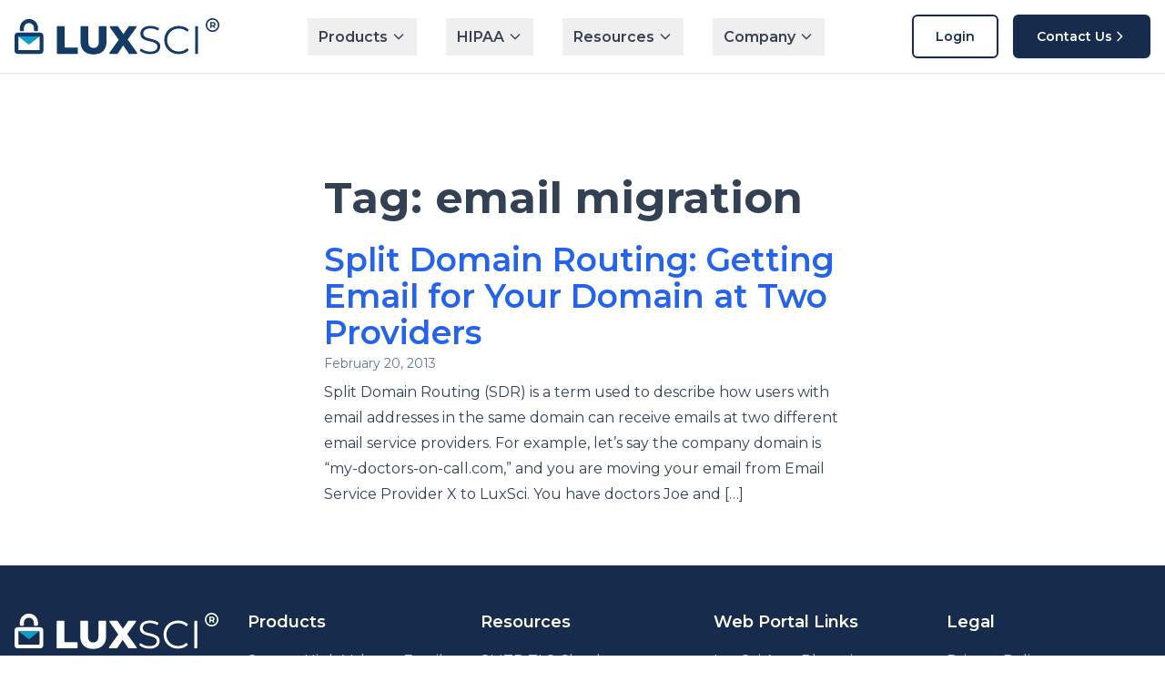

--- FILE ---
content_type: text/html; charset=UTF-8
request_url: https://luxsci.com/blog/tag/email-migration
body_size: 11483
content:
<!doctype html>
<html lang="en-US" prefix="og: https://ogp.me/ns#">
<head>
  <meta charset="UTF-8" />
  <meta name="viewport" content="width=device-width, initial-scale=1" />
  
  <!-- Minimal critical CSS to prevent FOUC - full styles in main.css -->
  <style>
    .nav-loading { visibility: hidden; }
    .nav-loading header { visibility: visible; display: block; background: #fff; position: sticky; top: 0; z-index: 50; }
    .nav-loading .nav-flex { display: flex; align-items: center; justify-content: space-between; height: 4rem; }
    @media (min-width: 1024px) { .nav-loading .nav-flex { height: 5rem; } }
  </style>
  
  
<!-- Search Engine Optimization by Rank Math PRO - https://rankmath.com/ -->
<title>email migration Archives - LuxSci</title>
<meta name="robots" content="follow, noindex"/>
<meta property="og:locale" content="en_US" />
<meta property="og:type" content="article" />
<meta property="og:title" content="email migration Archives - LuxSci" />
<meta property="og:url" content="https://luxsci.com/blog/tag/email-migration" />
<meta property="og:site_name" content="LuxSci" />
<meta property="article:publisher" content="https://www.facebook.com/LuxSciSecure" />
<meta name="twitter:card" content="summary_large_image" />
<meta name="twitter:title" content="email migration Archives - LuxSci" />
<meta name="twitter:site" content="@LuxSci" />
<meta name="twitter:label1" content="Posts" />
<meta name="twitter:data1" content="1" />
<script type="application/ld+json" class="rank-math-schema-pro">{"@context":"https://schema.org","@graph":[{"@type":"Corporation","@id":"https://luxsci.com/blog/#organization","name":"LuxSci","url":"https://luxsci.com/blog","sameAs":["https://www.facebook.com/LuxSciSecure","https://twitter.com/LuxSci"]},{"@type":"WebSite","@id":"https://luxsci.com/blog/#website","url":"https://luxsci.com/blog","name":"LuxSci","publisher":{"@id":"https://luxsci.com/blog/#organization"},"inLanguage":"en-US"},{"@type":"CollectionPage","@id":"https://luxsci.com/blog/tag/email-migration#webpage","url":"https://luxsci.com/blog/tag/email-migration","name":"email migration Archives - LuxSci","isPartOf":{"@id":"https://luxsci.com/blog/#website"},"inLanguage":"en-US"}]}</script>
<!-- /Rank Math WordPress SEO plugin -->


<link rel="alternate" type="application/rss+xml" title="LuxSci &raquo; email migration Tag Feed" href="https://luxsci.com/blog/tag/email-migration/feed" />
<style id='wp-img-auto-sizes-contain-inline-css' type='text/css'>
img:is([sizes=auto i],[sizes^="auto," i]){contain-intrinsic-size:3000px 1500px}
/*# sourceURL=wp-img-auto-sizes-contain-inline-css */
</style>
<style id='wp-emoji-styles-inline-css' type='text/css'>

	img.wp-smiley, img.emoji {
		display: inline !important;
		border: none !important;
		box-shadow: none !important;
		height: 1em !important;
		width: 1em !important;
		margin: 0 0.07em !important;
		vertical-align: -0.1em !important;
		background: none !important;
		padding: 0 !important;
	}
/*# sourceURL=wp-emoji-styles-inline-css */
</style>
<style id='wp-block-library-inline-css' type='text/css'>
:root{--wp-block-synced-color:#7a00df;--wp-block-synced-color--rgb:122,0,223;--wp-bound-block-color:var(--wp-block-synced-color);--wp-editor-canvas-background:#ddd;--wp-admin-theme-color:#007cba;--wp-admin-theme-color--rgb:0,124,186;--wp-admin-theme-color-darker-10:#006ba1;--wp-admin-theme-color-darker-10--rgb:0,107,160.5;--wp-admin-theme-color-darker-20:#005a87;--wp-admin-theme-color-darker-20--rgb:0,90,135;--wp-admin-border-width-focus:2px}@media (min-resolution:192dpi){:root{--wp-admin-border-width-focus:1.5px}}.wp-element-button{cursor:pointer}:root .has-very-light-gray-background-color{background-color:#eee}:root .has-very-dark-gray-background-color{background-color:#313131}:root .has-very-light-gray-color{color:#eee}:root .has-very-dark-gray-color{color:#313131}:root .has-vivid-green-cyan-to-vivid-cyan-blue-gradient-background{background:linear-gradient(135deg,#00d084,#0693e3)}:root .has-purple-crush-gradient-background{background:linear-gradient(135deg,#34e2e4,#4721fb 50%,#ab1dfe)}:root .has-hazy-dawn-gradient-background{background:linear-gradient(135deg,#faaca8,#dad0ec)}:root .has-subdued-olive-gradient-background{background:linear-gradient(135deg,#fafae1,#67a671)}:root .has-atomic-cream-gradient-background{background:linear-gradient(135deg,#fdd79a,#004a59)}:root .has-nightshade-gradient-background{background:linear-gradient(135deg,#330968,#31cdcf)}:root .has-midnight-gradient-background{background:linear-gradient(135deg,#020381,#2874fc)}:root{--wp--preset--font-size--normal:16px;--wp--preset--font-size--huge:42px}.has-regular-font-size{font-size:1em}.has-larger-font-size{font-size:2.625em}.has-normal-font-size{font-size:var(--wp--preset--font-size--normal)}.has-huge-font-size{font-size:var(--wp--preset--font-size--huge)}.has-text-align-center{text-align:center}.has-text-align-left{text-align:left}.has-text-align-right{text-align:right}.has-fit-text{white-space:nowrap!important}#end-resizable-editor-section{display:none}.aligncenter{clear:both}.items-justified-left{justify-content:flex-start}.items-justified-center{justify-content:center}.items-justified-right{justify-content:flex-end}.items-justified-space-between{justify-content:space-between}.screen-reader-text{border:0;clip-path:inset(50%);height:1px;margin:-1px;overflow:hidden;padding:0;position:absolute;width:1px;word-wrap:normal!important}.screen-reader-text:focus{background-color:#ddd;clip-path:none;color:#444;display:block;font-size:1em;height:auto;left:5px;line-height:normal;padding:15px 23px 14px;text-decoration:none;top:5px;width:auto;z-index:100000}html :where(.has-border-color){border-style:solid}html :where([style*=border-top-color]){border-top-style:solid}html :where([style*=border-right-color]){border-right-style:solid}html :where([style*=border-bottom-color]){border-bottom-style:solid}html :where([style*=border-left-color]){border-left-style:solid}html :where([style*=border-width]){border-style:solid}html :where([style*=border-top-width]){border-top-style:solid}html :where([style*=border-right-width]){border-right-style:solid}html :where([style*=border-bottom-width]){border-bottom-style:solid}html :where([style*=border-left-width]){border-left-style:solid}html :where(img[class*=wp-image-]){height:auto;max-width:100%}:where(figure){margin:0 0 1em}html :where(.is-position-sticky){--wp-admin--admin-bar--position-offset:var(--wp-admin--admin-bar--height,0px)}@media screen and (max-width:600px){html :where(.is-position-sticky){--wp-admin--admin-bar--position-offset:0px}}

/*# sourceURL=wp-block-library-inline-css */
</style><style id='global-styles-inline-css' type='text/css'>
:root{--wp--preset--aspect-ratio--square: 1;--wp--preset--aspect-ratio--4-3: 4/3;--wp--preset--aspect-ratio--3-4: 3/4;--wp--preset--aspect-ratio--3-2: 3/2;--wp--preset--aspect-ratio--2-3: 2/3;--wp--preset--aspect-ratio--16-9: 16/9;--wp--preset--aspect-ratio--9-16: 9/16;--wp--preset--color--black: #000000;--wp--preset--color--cyan-bluish-gray: #abb8c3;--wp--preset--color--white: #ffffff;--wp--preset--color--pale-pink: #f78da7;--wp--preset--color--vivid-red: #cf2e2e;--wp--preset--color--luminous-vivid-orange: #ff6900;--wp--preset--color--luminous-vivid-amber: #fcb900;--wp--preset--color--light-green-cyan: #7bdcb5;--wp--preset--color--vivid-green-cyan: #00d084;--wp--preset--color--pale-cyan-blue: #8ed1fc;--wp--preset--color--vivid-cyan-blue: #0693e3;--wp--preset--color--vivid-purple: #9b51e0;--wp--preset--gradient--vivid-cyan-blue-to-vivid-purple: linear-gradient(135deg,rgb(6,147,227) 0%,rgb(155,81,224) 100%);--wp--preset--gradient--light-green-cyan-to-vivid-green-cyan: linear-gradient(135deg,rgb(122,220,180) 0%,rgb(0,208,130) 100%);--wp--preset--gradient--luminous-vivid-amber-to-luminous-vivid-orange: linear-gradient(135deg,rgb(252,185,0) 0%,rgb(255,105,0) 100%);--wp--preset--gradient--luminous-vivid-orange-to-vivid-red: linear-gradient(135deg,rgb(255,105,0) 0%,rgb(207,46,46) 100%);--wp--preset--gradient--very-light-gray-to-cyan-bluish-gray: linear-gradient(135deg,rgb(238,238,238) 0%,rgb(169,184,195) 100%);--wp--preset--gradient--cool-to-warm-spectrum: linear-gradient(135deg,rgb(74,234,220) 0%,rgb(151,120,209) 20%,rgb(207,42,186) 40%,rgb(238,44,130) 60%,rgb(251,105,98) 80%,rgb(254,248,76) 100%);--wp--preset--gradient--blush-light-purple: linear-gradient(135deg,rgb(255,206,236) 0%,rgb(152,150,240) 100%);--wp--preset--gradient--blush-bordeaux: linear-gradient(135deg,rgb(254,205,165) 0%,rgb(254,45,45) 50%,rgb(107,0,62) 100%);--wp--preset--gradient--luminous-dusk: linear-gradient(135deg,rgb(255,203,112) 0%,rgb(199,81,192) 50%,rgb(65,88,208) 100%);--wp--preset--gradient--pale-ocean: linear-gradient(135deg,rgb(255,245,203) 0%,rgb(182,227,212) 50%,rgb(51,167,181) 100%);--wp--preset--gradient--electric-grass: linear-gradient(135deg,rgb(202,248,128) 0%,rgb(113,206,126) 100%);--wp--preset--gradient--midnight: linear-gradient(135deg,rgb(2,3,129) 0%,rgb(40,116,252) 100%);--wp--preset--font-size--small: 13px;--wp--preset--font-size--medium: 20px;--wp--preset--font-size--large: 36px;--wp--preset--font-size--x-large: 42px;--wp--preset--font-family--system: ui-sans-serif, system-ui;--wp--preset--spacing--20: 0.44rem;--wp--preset--spacing--30: 0.67rem;--wp--preset--spacing--40: 1rem;--wp--preset--spacing--50: 1.5rem;--wp--preset--spacing--60: 2.25rem;--wp--preset--spacing--70: 3.38rem;--wp--preset--spacing--80: 5.06rem;--wp--preset--shadow--natural: 6px 6px 9px rgba(0, 0, 0, 0.2);--wp--preset--shadow--deep: 12px 12px 50px rgba(0, 0, 0, 0.4);--wp--preset--shadow--sharp: 6px 6px 0px rgba(0, 0, 0, 0.2);--wp--preset--shadow--outlined: 6px 6px 0px -3px rgb(255, 255, 255), 6px 6px rgb(0, 0, 0);--wp--preset--shadow--crisp: 6px 6px 0px rgb(0, 0, 0);}:where(body) { margin: 0; }.wp-site-blocks > .alignleft { float: left; margin-right: 2em; }.wp-site-blocks > .alignright { float: right; margin-left: 2em; }.wp-site-blocks > .aligncenter { justify-content: center; margin-left: auto; margin-right: auto; }:where(.is-layout-flex){gap: 0.5em;}:where(.is-layout-grid){gap: 0.5em;}.is-layout-flow > .alignleft{float: left;margin-inline-start: 0;margin-inline-end: 2em;}.is-layout-flow > .alignright{float: right;margin-inline-start: 2em;margin-inline-end: 0;}.is-layout-flow > .aligncenter{margin-left: auto !important;margin-right: auto !important;}.is-layout-constrained > .alignleft{float: left;margin-inline-start: 0;margin-inline-end: 2em;}.is-layout-constrained > .alignright{float: right;margin-inline-start: 2em;margin-inline-end: 0;}.is-layout-constrained > .aligncenter{margin-left: auto !important;margin-right: auto !important;}.is-layout-constrained > :where(:not(.alignleft):not(.alignright):not(.alignfull)){margin-left: auto !important;margin-right: auto !important;}body .is-layout-flex{display: flex;}.is-layout-flex{flex-wrap: wrap;align-items: center;}.is-layout-flex > :is(*, div){margin: 0;}body .is-layout-grid{display: grid;}.is-layout-grid > :is(*, div){margin: 0;}body{font-family: var(--wp--preset--font-family--system);padding-top: 0px;padding-right: 0px;padding-bottom: 0px;padding-left: 0px;}a:where(:not(.wp-element-button)){text-decoration: underline;}:root :where(.wp-element-button, .wp-block-button__link){background-color: #32373c;border-width: 0;color: #fff;font-family: inherit;font-size: inherit;font-style: inherit;font-weight: inherit;letter-spacing: inherit;line-height: inherit;padding-top: calc(0.667em + 2px);padding-right: calc(1.333em + 2px);padding-bottom: calc(0.667em + 2px);padding-left: calc(1.333em + 2px);text-decoration: none;text-transform: inherit;}.has-black-color{color: var(--wp--preset--color--black) !important;}.has-cyan-bluish-gray-color{color: var(--wp--preset--color--cyan-bluish-gray) !important;}.has-white-color{color: var(--wp--preset--color--white) !important;}.has-pale-pink-color{color: var(--wp--preset--color--pale-pink) !important;}.has-vivid-red-color{color: var(--wp--preset--color--vivid-red) !important;}.has-luminous-vivid-orange-color{color: var(--wp--preset--color--luminous-vivid-orange) !important;}.has-luminous-vivid-amber-color{color: var(--wp--preset--color--luminous-vivid-amber) !important;}.has-light-green-cyan-color{color: var(--wp--preset--color--light-green-cyan) !important;}.has-vivid-green-cyan-color{color: var(--wp--preset--color--vivid-green-cyan) !important;}.has-pale-cyan-blue-color{color: var(--wp--preset--color--pale-cyan-blue) !important;}.has-vivid-cyan-blue-color{color: var(--wp--preset--color--vivid-cyan-blue) !important;}.has-vivid-purple-color{color: var(--wp--preset--color--vivid-purple) !important;}.has-black-background-color{background-color: var(--wp--preset--color--black) !important;}.has-cyan-bluish-gray-background-color{background-color: var(--wp--preset--color--cyan-bluish-gray) !important;}.has-white-background-color{background-color: var(--wp--preset--color--white) !important;}.has-pale-pink-background-color{background-color: var(--wp--preset--color--pale-pink) !important;}.has-vivid-red-background-color{background-color: var(--wp--preset--color--vivid-red) !important;}.has-luminous-vivid-orange-background-color{background-color: var(--wp--preset--color--luminous-vivid-orange) !important;}.has-luminous-vivid-amber-background-color{background-color: var(--wp--preset--color--luminous-vivid-amber) !important;}.has-light-green-cyan-background-color{background-color: var(--wp--preset--color--light-green-cyan) !important;}.has-vivid-green-cyan-background-color{background-color: var(--wp--preset--color--vivid-green-cyan) !important;}.has-pale-cyan-blue-background-color{background-color: var(--wp--preset--color--pale-cyan-blue) !important;}.has-vivid-cyan-blue-background-color{background-color: var(--wp--preset--color--vivid-cyan-blue) !important;}.has-vivid-purple-background-color{background-color: var(--wp--preset--color--vivid-purple) !important;}.has-black-border-color{border-color: var(--wp--preset--color--black) !important;}.has-cyan-bluish-gray-border-color{border-color: var(--wp--preset--color--cyan-bluish-gray) !important;}.has-white-border-color{border-color: var(--wp--preset--color--white) !important;}.has-pale-pink-border-color{border-color: var(--wp--preset--color--pale-pink) !important;}.has-vivid-red-border-color{border-color: var(--wp--preset--color--vivid-red) !important;}.has-luminous-vivid-orange-border-color{border-color: var(--wp--preset--color--luminous-vivid-orange) !important;}.has-luminous-vivid-amber-border-color{border-color: var(--wp--preset--color--luminous-vivid-amber) !important;}.has-light-green-cyan-border-color{border-color: var(--wp--preset--color--light-green-cyan) !important;}.has-vivid-green-cyan-border-color{border-color: var(--wp--preset--color--vivid-green-cyan) !important;}.has-pale-cyan-blue-border-color{border-color: var(--wp--preset--color--pale-cyan-blue) !important;}.has-vivid-cyan-blue-border-color{border-color: var(--wp--preset--color--vivid-cyan-blue) !important;}.has-vivid-purple-border-color{border-color: var(--wp--preset--color--vivid-purple) !important;}.has-vivid-cyan-blue-to-vivid-purple-gradient-background{background: var(--wp--preset--gradient--vivid-cyan-blue-to-vivid-purple) !important;}.has-light-green-cyan-to-vivid-green-cyan-gradient-background{background: var(--wp--preset--gradient--light-green-cyan-to-vivid-green-cyan) !important;}.has-luminous-vivid-amber-to-luminous-vivid-orange-gradient-background{background: var(--wp--preset--gradient--luminous-vivid-amber-to-luminous-vivid-orange) !important;}.has-luminous-vivid-orange-to-vivid-red-gradient-background{background: var(--wp--preset--gradient--luminous-vivid-orange-to-vivid-red) !important;}.has-very-light-gray-to-cyan-bluish-gray-gradient-background{background: var(--wp--preset--gradient--very-light-gray-to-cyan-bluish-gray) !important;}.has-cool-to-warm-spectrum-gradient-background{background: var(--wp--preset--gradient--cool-to-warm-spectrum) !important;}.has-blush-light-purple-gradient-background{background: var(--wp--preset--gradient--blush-light-purple) !important;}.has-blush-bordeaux-gradient-background{background: var(--wp--preset--gradient--blush-bordeaux) !important;}.has-luminous-dusk-gradient-background{background: var(--wp--preset--gradient--luminous-dusk) !important;}.has-pale-ocean-gradient-background{background: var(--wp--preset--gradient--pale-ocean) !important;}.has-electric-grass-gradient-background{background: var(--wp--preset--gradient--electric-grass) !important;}.has-midnight-gradient-background{background: var(--wp--preset--gradient--midnight) !important;}.has-small-font-size{font-size: var(--wp--preset--font-size--small) !important;}.has-medium-font-size{font-size: var(--wp--preset--font-size--medium) !important;}.has-large-font-size{font-size: var(--wp--preset--font-size--large) !important;}.has-x-large-font-size{font-size: var(--wp--preset--font-size--x-large) !important;}.has-system-font-family{font-family: var(--wp--preset--font-family--system) !important;}
/*# sourceURL=global-styles-inline-css */
</style>

<link rel='stylesheet' id='simple-prod-style-css' href='https://luxsci.com/blog/wp-content/themes/LuxSci26/dist/assets/main-BCt2IxXd.css?ver=0.1.0' type='text/css' media='all' />
<link rel="https://api.w.org/" href="https://luxsci.com/blog/wp-json/" /><link rel="alternate" title="JSON" type="application/json" href="https://luxsci.com/blog/wp-json/wp/v2/tags/2054" /><meta name="generator" content="WordPress 6.9" />
<!-- SIMPLE PRODUCTION MODE - 15:37:41 -->
  
  <!-- Remove loading class when CSS is ready -->
  <script>
    // Remove nav-loading class as early as possible
    function removeNavLoading() {
      document.body.classList.remove('nav-loading');
    }
    
    // Try multiple approaches for fastest removal
    if (document.readyState === 'loading') {
      document.addEventListener('DOMContentLoaded', removeNavLoading);
    } else {
      removeNavLoading();
    }
    
    // Fallback timeout
    setTimeout(removeNavLoading, 100);
  </script>
<meta name="generator" content="WP Rocket 3.20.2" data-wpr-features="wpr_preload_links wpr_desktop" /></head>
<body class="archive tag tag-email-migration tag-2054 wp-theme-LuxSci26 min-h-svh bg-white text-slate-900 antialiased nav-loading">
  <a class="skip-link sr-only focus:not-sr-only" href="#main">Skip to content</a>
  
  <!-- Header -->
  <header data-rocket-location-hash="7c8f0ea005fd790067666aa752ab6b33" class="bg-white shadow-sm border-b border-gray-200 sticky top-0 z-50 mb-8 md:mb-16 lg:mb-20">
    <div data-rocket-location-hash="a03a3f182a539f3cc69ae0c45f264ec1" class="container mx-auto px-4">
      <div class="nav-flex flex items-center justify-between h-16 lg:h-20">
        
        <!-- Logo -->
        <div class="logo-container flex-shrink-0">
          <a href="https://luxsci.com/blog/" class="flex items-center hover:opacity-80 transition-opacity duration-200" data-wpel-link="internal" target="_self" rel="follow">
            <img src="https://luxsci.com/blog/wp-content/themes/LuxSci26/assets/images/logos/horizontal-logo-dark.svg" alt="LuxSci" class="h-8 lg:h-10 w-auto">
          </a>
        </div>
        
        <!-- Desktop Navigation -->
        <nav class="desktop-nav hidden lg:flex items-center space-x-8">
          <!-- Products Dropdown -->
          <div class="nav-dropdown group relative">
            <button class="nav-link flex items-center space-x-1 px-3 py-2 text-gray-700 hover:text-blue-600 font-semibold transition-colors duration-200">
              <span>Products</span>
              <svg class="w-4 h-4 transition-transform duration-200 group-hover:rotate-180" fill="none" stroke="currentColor" viewBox="0 0 24 24">
                <path stroke-linecap="round" stroke-linejoin="round" stroke-width="2" d="M19 9l-7 7-7-7"></path>
              </svg>
            </button>
            <div class="nav-dropdown-content absolute top-full left-0 mt-2 w-48 bg-white rounded-lg shadow-xl border border-gray-200 opacity-0 invisible group-hover:opacity-100 group-hover:visible transition-all duration-200 z-40">
              <div class="p-2">
                <a href="https://luxsci.com/secure-high-volume-email/" class="nav-dropdown-item block px-3 py-2 text-gray-900 hover:bg-gray-50 rounded-md transition-colors duration-200" data-wpel-link="internal" target="_self" rel="follow">Secure High Volume Email</a>
                <a href="https://luxsci.com/secure-email-gateway/" class="nav-dropdown-item block px-3 py-2 text-gray-900 hover:bg-gray-50 rounded-md transition-colors duration-200" data-wpel-link="internal" target="_self" rel="follow">Secure Email Gateway</a>
                <a href="https://luxsci.com/secure-marketing/" class="nav-dropdown-item block px-3 py-2 text-gray-900 hover:bg-gray-50 rounded-md transition-colors duration-200" data-wpel-link="internal" target="_self" rel="follow">Secure Marketing</a>
                <a href="https://luxsci.com/secure-forms/" class="nav-dropdown-item block px-3 py-2 text-gray-900 hover:bg-gray-50 rounded-md transition-colors duration-200" data-wpel-link="internal" target="_self" rel="follow">Secure Forms</a>
                <a href="https://luxsci.com/secure-text/" class="nav-dropdown-item block px-3 py-2 text-gray-900 hover:bg-gray-50 rounded-md transition-colors duration-200" data-wpel-link="internal" target="_self" rel="follow">Secure Text</a>
                <a href="https://luxsci.com/secure-email-hosting/" class="nav-dropdown-item block px-3 py-2 text-gray-900 hover:bg-gray-50 rounded-md transition-colors duration-200" data-wpel-link="internal" target="_self" rel="follow">Secure Email Hosting</a>
                <a href="https://luxsci.com/secure-web-hosting/" class="nav-dropdown-item block px-3 py-2 text-gray-900 hover:bg-gray-50 rounded-md transition-colors duration-200" data-wpel-link="internal" target="_self" rel="follow">Secure Web Hosting</a>
              </div>
            </div>
          </div>
          
          <!-- HIPAA Dropdown -->
          <div class="nav-dropdown group relative">
            <button class="nav-link flex items-center space-x-1 px-3 py-2 text-gray-700 hover:text-blue-600 font-semibold transition-colors duration-200">
              <span>HIPAA</span>
              <svg class="w-4 h-4 transition-transform duration-200 group-hover:rotate-180" fill="none" stroke="currentColor" viewBox="0 0 24 24">
                <path stroke-linecap="round" stroke-linejoin="round" stroke-width="2" d="M19 9l-7 7-7-7"></path>
              </svg>
            </button>
            <div class="nav-dropdown-content absolute top-full left-0 mt-2 w-48 bg-white rounded-lg shadow-xl border border-gray-200 opacity-0 invisible group-hover:opacity-100 group-hover:visible transition-all duration-200 z-40">
              <div class="p-2">
                <a href="https://luxsci.com/hipaa-compliant-email/" class="nav-dropdown-item block px-3 py-2 text-gray-900 hover:bg-gray-50 rounded-md transition-colors duration-200" data-wpel-link="internal" target="_self" rel="follow">HIPAA Compliant Email</a>
                <a href="https://luxsci.com/what-is-hipaa-compliant-marketing/" class="nav-dropdown-item block px-3 py-2 text-gray-900 hover:bg-gray-50 rounded-md transition-colors duration-200" data-wpel-link="internal" target="_self" rel="follow">HIPAA Compliant Marketing</a>
                <a href="https://luxsci.com/how-to-implement-hipaa-compliant-email-marketing/" class="nav-dropdown-item block px-3 py-2 text-gray-900 hover:bg-gray-50 rounded-md transition-colors duration-200" data-wpel-link="internal" target="_self" rel="follow">HIPAA Compliant Email Marketing</a>
                <a href="https://luxsci.com/what-is-a-hipaa-compliant-form/" class="nav-dropdown-item block px-3 py-2 text-gray-900 hover:bg-gray-50 rounded-md transition-colors duration-200" data-wpel-link="internal" target="_self" rel="follow">HIPAA Compliant Forms</a>
                <a href="https://luxsci.com/hipaa-compliant-hosting/" class="nav-dropdown-item block px-3 py-2 text-gray-900 hover:bg-gray-50 rounded-md transition-colors duration-200" data-wpel-link="internal" target="_self" rel="follow">HIPAA Compliant Hosting</a>
              </div>
            </div>
          </div>
          
          <!-- Resources Dropdown -->
          <div class="nav-dropdown group relative">
            <button class="nav-link flex items-center space-x-1 px-3 py-2 text-gray-700 hover:text-blue-600 font-semibold transition-colors duration-200">
              <span>Resources</span>
              <svg class="w-4 h-4 transition-transform duration-200 group-hover:rotate-180" fill="none" stroke="currentColor" viewBox="0 0 24 24">
                <path stroke-linecap="round" stroke-linejoin="round" stroke-width="2" d="M19 9l-7 7-7-7"></path>
              </svg>
            </button>
            <div class="nav-dropdown-content absolute top-full left-0 mt-2 w-48 bg-white rounded-lg shadow-xl border border-gray-200 opacity-0 invisible group-hover:opacity-100 group-hover:visible transition-all duration-200 z-40">
              <div class="p-2">
                <a href="https://luxsci.com/api/" class="nav-dropdown-item block px-3 py-2 text-gray-900 hover:bg-gray-50 rounded-md transition-colors duration-200" data-wpel-link="internal" target="_self" rel="follow">API Access</a>
                <a href="https://luxsci.com/smtp-tls-checker/" class="nav-dropdown-item block px-3 py-2 text-gray-900 hover:bg-gray-50 rounded-md transition-colors duration-200" data-wpel-link="internal" target="_self" rel="follow">SMTP TLS Checker</a>
                <a href="https://luxsci.com/secureline-technology/" class="nav-dropdown-item block px-3 py-2 text-gray-900 hover:bg-gray-50 rounded-md transition-colors duration-200" data-wpel-link="internal" target="_self" rel="follow">SecureLine Technology</a>
                <a href="https://status.luxsci.com/" class="nav-dropdown-item block px-3 py-2 text-gray-900 hover:bg-gray-50 rounded-md transition-colors duration-200" data-wpel-link="internal" target="_self" rel="follow">System Status</a>
                <a href="/category/hipaa-compliant-email/" class="nav-dropdown-item block px-3 py-2 text-gray-900 hover:bg-gray-50 rounded-md transition-colors duration-200" data-wpel-link="internal" target="_self" rel="follow">Blog</a>
                <a href="https://luxsci.com/eob-calculator/" class="nav-dropdown-item block px-3 py-2 text-gray-900 hover:bg-gray-50 rounded-md transition-colors duration-200" data-wpel-link="internal" target="_self" rel="follow">EOB Calculator</a>
              </div>
            </div>
          </div>
          
          <!-- Company Dropdown -->
          <div class="nav-dropdown group relative">
            <button class="nav-link flex items-center space-x-1 px-3 py-2 text-gray-700 hover:text-blue-600 font-semibold transition-colors duration-200">
              <span>Company</span>
              <svg class="w-4 h-4 transition-transform duration-200 group-hover:rotate-180" fill="none" stroke="currentColor" viewBox="0 0 24 24">
                <path stroke-linecap="round" stroke-linejoin="round" stroke-width="2" d="M19 9l-7 7-7-7"></path>
              </svg>
            </button>
            <div class="nav-dropdown-content absolute top-full left-0 mt-2 w-48 bg-white rounded-lg shadow-xl border border-gray-200 opacity-0 invisible group-hover:opacity-100 group-hover:visible transition-all duration-200 z-40">
              <div class="p-2">
                <a href="https://luxsci.com/company/" class="nav-dropdown-item block px-3 py-2 text-gray-900 hover:bg-gray-50 rounded-md transition-colors duration-200" data-wpel-link="internal" target="_self" rel="follow">About Us</a>
                <a href="https://luxsci.com/partners/" class="nav-dropdown-item block px-3 py-2 text-gray-900 hover:bg-gray-50 rounded-md transition-colors duration-200" data-wpel-link="internal" target="_self" rel="follow">Partners</a>
                <a href="https://luxsci.com/company/support/" class="nav-dropdown-item block px-3 py-2 text-gray-900 hover:bg-gray-50 rounded-md transition-colors duration-200" data-wpel-link="internal" target="_self" rel="follow">Support</a>
                <a href="https://luxsci.com/company/contact-us/" class="nav-dropdown-item block px-3 py-2 text-gray-900 hover:bg-gray-50 rounded-md transition-colors duration-200" data-wpel-link="internal" target="_self" rel="follow">Contact Us</a>
              </div>
            </div>
          </div>
        </nav>
        
        <!-- CTA Buttons -->
        <div class="hidden lg:flex items-center space-x-4">
          <a href="https://app.luxsci.com/perl/member/login.pl" class="btn-secondary" data-wpel-link="internal" target="_self" rel="follow">Login</a>
          <a href="https://luxsci.com/company/contact-us/" class="btn-primary" data-wpel-link="internal" target="_self" rel="follow">
            Contact Us
            <svg class="w-4 h-4" fill="none" stroke="currentColor" viewBox="0 0 24 24">
              <path stroke-linecap="round" stroke-linejoin="round" stroke-width="2" d="M9 5l7 7-7 7"></path>
            </svg>
          </a>
        </div>
        
        <!-- Mobile Menu Button -->
        <div class="lg:hidden">
          <button id="mobile-menu-button" class="mobile-toggle mobile-menu-toggle p-2 rounded-md text-gray-700 hover:text-blue-600 hover:bg-gray-100 transition-colors duration-200" aria-expanded="false">
            <svg class="w-6 h-6" fill="none" stroke="currentColor" viewBox="0 0 24 24">
              <path class="hamburger-line" stroke-linecap="round" stroke-linejoin="round" stroke-width="2" d="M4 6h16M4 12h16M4 18h16"></path>
              <path class="close-line hidden" stroke-linecap="round" stroke-linejoin="round" stroke-width="2" d="M6 18L18 6M6 6l12 12"></path>
            </svg>
          </button>
        </div>
      </div>
      
      <!-- Mobile Navigation -->
      <div data-rocket-location-hash="0728c946957b53a7a910cf8642274ba8" id="mobile-menu" class="lg:hidden hidden border-t border-gray-200 pt-4 pb-4">
        <div class="space-y-1">
          <!-- Mobile Products -->
          <div class="mobile-dropdown">
            <button class="mobile-dropdown-toggle w-full flex items-center justify-between px-3 py-2 text-gray-700 hover:text-blue-600 hover:bg-gray-50 rounded-md transition-colors duration-200">
              <span class="font-semibold">Products</span>
              <svg class="w-4 h-4 transform transition-transform duration-200" fill="none" stroke="currentColor" viewBox="0 0 24 24">
                <path stroke-linecap="round" stroke-linejoin="round" stroke-width="2" d="M19 9l-7 7-7-7"></path>
              </svg>
            </button>
            <div class="mobile-dropdown-content hidden pl-4 mt-1 space-y-1">
              <a href="https://luxsci.com/secure-high-volume-email/" class="block px-3 py-2 text-gray-600 hover:text-blue-600 hover:bg-gray-50 rounded-md" data-wpel-link="internal" target="_self" rel="follow">Secure High Volume Email</a>
              <a href="https://luxsci.com/secure-email-gateway/" class="block px-3 py-2 text-gray-600 hover:text-blue-600 hover:bg-gray-50 rounded-md" data-wpel-link="internal" target="_self" rel="follow">Secure Email Gateway</a>
              <a href="https://luxsci.com/secure-marketing/" class="block px-3 py-2 text-gray-600 hover:text-blue-600 hover:bg-gray-50 rounded-md" data-wpel-link="internal" target="_self" rel="follow">Secure Marketing</a>
              <a href="https://luxsci.com/secure-forms/" class="block px-3 py-2 text-gray-600 hover:text-blue-600 hover:bg-gray-50 rounded-md" data-wpel-link="internal" target="_self" rel="follow">Secure Forms</a>
              <a href="https://luxsci.com/secure-text/" class="block px-3 py-2 text-gray-600 hover:text-blue-600 hover:bg-gray-50 rounded-md" data-wpel-link="internal" target="_self" rel="follow">Secure Text</a>
              <a href="https://luxsci.com/secure-email-hosting/" class="block px-3 py-2 text-gray-600 hover:text-blue-600 hover:bg-gray-50 rounded-md" data-wpel-link="internal" target="_self" rel="follow">Secure Email Hosting</a>
              <a href="https://luxsci.com/secure-web-hosting/" class="block px-3 py-2 text-gray-600 hover:text-blue-600 hover:bg-gray-50 rounded-md" data-wpel-link="internal" target="_self" rel="follow">Secure Web Hosting</a>
            </div>
          </div>
          
          <!-- Mobile HIPAA -->
          <div class="mobile-dropdown">
            <button class="mobile-dropdown-toggle w-full flex items-center justify-between px-3 py-2 text-gray-700 hover:text-blue-600 hover:bg-gray-50 rounded-md transition-colors duration-200">
              <span class="font-semibold">HIPAA</span>
              <svg class="w-4 h-4 transform transition-transform duration-200" fill="none" stroke="currentColor" viewBox="0 0 24 24">
                <path stroke-linecap="round" stroke-linejoin="round" stroke-width="2" d="M19 9l-7 7-7-7"></path>
              </svg>
            </button>
            <div class="mobile-dropdown-content hidden pl-4 mt-1 space-y-1">
              <a href="https://luxsci.com/hipaa-compliant-email/" class="block px-3 py-2 text-gray-600 hover:text-blue-600 hover:bg-gray-50 rounded-md" data-wpel-link="internal" target="_self" rel="follow">HIPAA Compliant Email</a>
              <a href="https://luxsci.com/what-is-hipaa-compliant-marketing/" class="block px-3 py-2 text-gray-600 hover:text-blue-600 hover:bg-gray-50 rounded-md" data-wpel-link="internal" target="_self" rel="follow">HIPAA Compliant Marketing</a>
              <a href="https://luxsci.com/how-to-implement-hipaa-compliant-email-marketing/" class="block px-3 py-2 text-gray-600 hover:text-blue-600 hover:bg-gray-50 rounded-md" data-wpel-link="internal" target="_self" rel="follow">HIPAA Compliant Email Marketing</a>
              <a href="https://luxsci.com/what-is-a-hipaa-compliant-form/" class="block px-3 py-2 text-gray-600 hover:text-blue-600 hover:bg-gray-50 rounded-md" data-wpel-link="internal" target="_self" rel="follow">HIPAA Compliant Forms</a>
              <a href="https://luxsci.com/hipaa-compliant-hosting/" class="block px-3 py-2 text-gray-600 hover:text-blue-600 hover:bg-gray-50 rounded-md" data-wpel-link="internal" target="_self" rel="follow">HIPAA Compliant Hosting</a>
            </div>
          </div>
          
          <!-- Mobile Resources -->
          <div class="mobile-dropdown">
            <button class="mobile-dropdown-toggle w-full flex items-center justify-between px-3 py-2 text-gray-700 hover:text-blue-600 hover:bg-gray-50 rounded-md transition-colors duration-200">
              <span class="font-semibold">Resources</span>
              <svg class="w-4 h-4 transform transition-transform duration-200" fill="none" stroke="currentColor" viewBox="0 0 24 24">
                <path stroke-linecap="round" stroke-linejoin="round" stroke-width="2" d="M19 9l-7 7-7-7"></path>
              </svg>
            </button>
            <div class="mobile-dropdown-content hidden pl-4 mt-1 space-y-1">
              <a href="https://luxsci.com/api/" class="block px-3 py-2 text-gray-600 hover:text-blue-600 hover:bg-gray-50 rounded-md" data-wpel-link="internal" target="_self" rel="follow">API Access</a>
              <a href="https://luxsci.com/smtp-tls-checker/" class="block px-3 py-2 text-gray-600 hover:text-blue-600 hover:bg-gray-50 rounded-md" data-wpel-link="internal" target="_self" rel="follow">SMTP TLS Checker</a>
              <a href="https://luxsci.com/secureline-technology/" class="block px-3 py-2 text-gray-600 hover:text-blue-600 hover:bg-gray-50 rounded-md" data-wpel-link="internal" target="_self" rel="follow">SecureLine Technology</a>
              <a href="https://status.luxsci.com/" class="block px-3 py-2 text-gray-600 hover:text-blue-600 hover:bg-gray-50 rounded-md" data-wpel-link="internal" target="_self" rel="follow">System Status</a>
              <a href="/category/hipaa-compliant-email/" class="block px-3 py-2 text-gray-600 hover:text-blue-600 hover:bg-gray-50 rounded-md" data-wpel-link="internal" target="_self" rel="follow">Blog</a>
              <a href="https://luxsci.com/eob-calculator/" class="block px-3 py-2 text-gray-600 hover:text-blue-600 hover:bg-gray-50 rounded-md" data-wpel-link="internal" target="_self" rel="follow">EOB Calculator</a>
            </div>
          </div>
          
          <!-- Mobile Company -->
          <div class="mobile-dropdown">
            <button class="mobile-dropdown-toggle w-full flex items-center justify-between px-3 py-2 text-gray-700 hover:text-blue-600 hover:bg-gray-50 rounded-md transition-colors duration-200">
              <span class="font-semibold">Company</span>
              <svg class="w-4 h-4 transform transition-transform duration-200" fill="none" stroke="currentColor" viewBox="0 0 24 24">
                <path stroke-linecap="round" stroke-linejoin="round" stroke-width="2" d="M19 9l-7 7-7-7"></path>
              </svg>
            </button>
            <div class="mobile-dropdown-content hidden pl-4 mt-1 space-y-1">
              <a href="https://luxsci.com/company/" class="block px-3 py-2 text-gray-600 hover:text-blue-600 hover:bg-gray-50 rounded-md" data-wpel-link="internal" target="_self" rel="follow">About Us</a>
              <a href="https://luxsci.com/partners/" class="block px-3 py-2 text-gray-600 hover:text-blue-600 hover:bg-gray-50 rounded-md" data-wpel-link="internal" target="_self" rel="follow">Partners</a>
              <a href="https://luxsci.com/company/support/" class="block px-3 py-2 text-gray-600 hover:text-blue-600 hover:bg-gray-50 rounded-md" data-wpel-link="internal" target="_self" rel="follow">Support</a>
              <a href="https://luxsci.com/company/contact-us/" class="block px-3 py-2 text-gray-600 hover:text-blue-600 hover:bg-gray-50 rounded-md" data-wpel-link="internal" target="_self" rel="follow">Contact Us</a>
            </div>
          </div>
          
          <!-- Mobile CTA -->
          <div class="pt-4 border-t border-gray-200 mt-4 space-y-3">
            <a href="https://app.luxsci.com/perl/member/login.pl" class="btn-secondary w-full text-center" data-wpel-link="internal" target="_self" rel="follow">Login</a>
            <a href="https://luxsci.com/company/contact-us/" class="btn-primary w-full text-center justify-center" data-wpel-link="internal" target="_self" rel="follow">
              Contact Us
              <svg class="w-4 h-4" fill="none" stroke="currentColor" viewBox="0 0 24 24">
                <path stroke-linecap="round" stroke-linejoin="round" stroke-width="2" d="M9 5l7 7-7 7"></path>
              </svg>
            </a>
          </div>
        </div>
      </div>
    </div>
  </header>
<main data-rocket-location-hash="73e96ce4997edfc3158e844c1b8abd67" id="main" class="container mx-auto py-8 prose prose-slate max-w-3xl px-4 md:px-8 xl:px-25">
  <h1 class="!mb-6">Tag: <span>email migration</span></h1>
      <article data-rocket-location-hash="e6f967bb02cbd771fb88e208b88f3c1a" class="mb-8 post-18741 post type-post status-publish format-standard hentry category-business-solutions category-luxsci-library-the-technical-side-of-email category-popular tag-delivery tag-dns tag-dns-mx tag-email tag-email-delivery tag-email-forwarding tag-email-migration tag-mx tag-mx-records tag-routing tag-sdr tag-split-domain-routing">
      <h2 class="!mb-1"><a href="https://luxsci.com/blog/split-domain-routing-getting-email-for-your-domain-at-two-providers.html" data-wpel-link="internal" target="_self" rel="follow">Split Domain Routing: Getting Email for Your Domain at Two Providers</a></h2>
      <div data-rocket-location-hash="3907957d9b1d4e7c012fdd7bf29c3372" class="text-sm text-slate-500 mb-2">February 20, 2013</div>
      <div data-rocket-location-hash="4579adef3d7e34ca120fd0b38b0a6995" class="entry-summary"><p>Split Domain Routing (SDR) is a term used to describe how users with email addresses in the same domain can receive emails at two different email service providers. For example, let&#8217;s say the company domain is &#8220;my-doctors-on-call.com,&#8221; and you are moving your email from Email Service Provider X to LuxSci. You have doctors Joe and [&hellip;]</p>
</div>
    </article>
  </main>
<footer data-rocket-location-hash="e5618277335afde38f37cbc66b6baf5e" class="bg-[#172c4c] text-white">
    <div data-rocket-location-hash="ee2ee2e04bf835f28063421958f31a59" class="w-full px-4 py-12">
        <!-- Main Footer Content -->
        <div data-rocket-location-hash="41bc572a70200572cbd3b0cd18b97d3f" class="max-w-7xl mx-auto">
            <div class="grid grid-cols-1 md:grid-cols-2 lg:grid-cols-5 gap-8">
            <!-- Logo and Social Media Section -->
            <div class="lg:col-span-1">
                <div class="mb-4">
                    <img src="https://luxsci.com/blog/wp-content/themes/LuxSci26/assets/images/logos/Horizontal-Logo-White-2.svg" 
                         alt="LuxSci" 
                         class="h-12 w-auto" />
                </div>
                <p class="text-[#BDBEC8] mb-6">Personalized Healthcare Engagement</p>
                
                <!-- Social Media Icons -->
                <div class="flex gap-3">
                    <a href="https://www.linkedin.com/company/luxsci/" class="hover:opacity-80" data-wpel-link="external" target="_blank" rel="nofollow external noopener">
                        <img src="https://luxsci.com/blog/wp-content/themes/LuxSci26/assets/images/logos/InBug-White.png" 
                             alt="LinkedIn" 
                             class="w-8 h-8" />
                    </a>
                    <a href="https://www.g2.com/sellers/luxsci" class="hover:opacity-80" data-wpel-link="external" target="_blank" rel="nofollow external noopener">
                        <img src="https://luxsci.com/blog/wp-content/themes/LuxSci26/assets/images/logos/G2Logo-Red.png" 
                             alt="G2" 
                             class="w-8 h-8" />
                    </a>
                    <a href="https://www.youtube.com/channel/UCdMzeOklGPXMmdGJw7YJNTw" class="hover:opacity-80" data-wpel-link="external" target="_blank" rel="nofollow external noopener">
                        <img src="https://luxsci.com/blog/wp-content/themes/LuxSci26/assets/images/logos/yt_icon_red_digital.png" 
                             alt="YouTube" 
                             class="w-8 h-8" />
                    </a>
                    <a href="https://www.facebook.com/LuxSciSecure" class="hover:opacity-80" data-wpel-link="external" target="_blank" rel="nofollow external noopener">
                        <img src="https://luxsci.com/blog/wp-content/themes/LuxSci26/assets/images/logos/Facebook_Logo_Primary-scaled.webp" 
                             alt="Facebook" 
                             class="w-8 h-8" />
                    </a>

                                        
                </div>
            </div>

            <!-- Products Column -->
            <div class="lg:col-span-1">
                <h4 class="text-white font-semibold mb-4 text-lg">Products</h4>
                <nav>
                    <ul class="space-y-3">
                        <li><a href="/secure-high-volume-email/" class="text-[#BDBEC8] hover:text-white transition-colors" data-wpel-link="internal" target="_self" rel="follow">Secure High Volume Email</a></li>
                        <li><a href="/secure-email-gateway/" class="text-[#BDBEC8] hover:text-white transition-colors" data-wpel-link="internal" target="_self" rel="follow">Secure Email Gateway</a></li>
                        <li><a href="/secure-marketing/" class="text-[#BDBEC8] hover:text-white transition-colors" data-wpel-link="internal" target="_self" rel="follow">Secure Marketing</a></li>
                        <li><a href="/secure-forms/" class="text-[#BDBEC8] hover:text-white transition-colors" data-wpel-link="internal" target="_self" rel="follow">Secure Forms</a></li>
                        <li><a href="/secure-text/" class="text-[#BDBEC8] hover:text-white transition-colors" data-wpel-link="internal" target="_self" rel="follow">Secure Text</a></li>
                        <li><a href="/secure-email-hosting/" class="text-[#BDBEC8] hover:text-white transition-colors" data-wpel-link="internal" target="_self" rel="follow">Secure Email Hosting</a></li>
                        <li><a href="/secure-web-hosting/" class="text-[#BDBEC8] hover:text-white transition-colors" data-wpel-link="internal" target="_self" rel="follow">Secure Web Hosting</a></li>
                    </ul>
                </nav>
            </div>

            <!-- Resources Column -->
            <div class="lg:col-span-1">
                <h4 class="text-white font-semibold mb-4 text-lg">Resources</h4>
                <nav>
                    <ul class="space-y-3">
                        <li><a href="/smtp-tls-checker/" class="text-[#BDBEC8] hover:text-white transition-colors" data-wpel-link="internal" target="_self" rel="follow">SMTP TLS Checker</a></li>
                        <li><a href="/secureline-technology/" class="text-[#BDBEC8] hover:text-white transition-colors" data-wpel-link="internal" target="_self" rel="follow">SecureLine Technology</a></li>
                        <li><a href="https://status.luxsci.com/" class="text-[#BDBEC8] hover:text-white transition-colors" data-wpel-link="internal" target="_self" rel="follow">System Status</a></li>
                        <li><a href="/blog/" class="text-[#BDBEC8] hover:text-white transition-colors" data-wpel-link="internal" target="_self" rel="follow">Blog</a></li>
                        <li><a href="/company/" class="text-[#BDBEC8] hover:text-white transition-colors" data-wpel-link="internal" target="_self" rel="follow">Company</a></li>
                        <li><a href="/company/support/" class="text-[#BDBEC8] hover:text-white transition-colors" data-wpel-link="internal" target="_self" rel="follow">Support</a></li>
                        <li><a href="/partners/" class="text-[#BDBEC8] hover:text-white transition-colors" data-wpel-link="internal" target="_self" rel="follow">Partners</a></li>
                        <li><a href="/company/contact-us/" class="text-[#BDBEC8] hover:text-white transition-colors" data-wpel-link="internal" target="_self" rel="follow">Contact us</a></li>
                        <li><a href="https://secureform.luxsci.com/forms/0/25160/WRMT/form.html" class="text-[#BDBEC8] hover:text-white transition-colors" data-wpel-link="internal" target="_self" rel="follow">Report Security Concerns</a></li>
                    </ul>
                </nav>
            </div>

            <!-- Web Portal Links Column -->
            <div class="lg:col-span-1">
                <h4 class="text-white font-semibold mb-4 text-lg">Web Portal Links</h4>
                <nav>
                    <ul class="space-y-3">
                        <li><a href="https://app.luxsci.com/" class="text-[#BDBEC8] hover:text-white transition-colors" data-wpel-link="internal" target="_self" rel="follow">LuxSci App: Phoenix</a></li>
                        <li><a href="https://app-ash.luxsci.com/" class="text-[#BDBEC8] hover:text-white transition-colors" data-wpel-link="internal" target="_self" rel="follow">LuxSci App: Ashburn</a></li>
                        <li><a href="https://beta.luxsci.com/" class="text-[#BDBEC8] hover:text-white transition-colors" data-wpel-link="internal" target="_self" rel="follow">LuxSci App: Staging</a></li>
                        <li><a href="https://luxsci.cloud-protect.net/" class="text-[#BDBEC8] hover:text-white transition-colors" data-wpel-link="external" target="_blank" rel="nofollow external noopener">Premium Email Filtering</a></li>
                        <li><a href="https://luxsci.easydns.net/login.php/" class="text-[#BDBEC8] hover:text-white transition-colors" data-wpel-link="external" target="_blank" rel="nofollow external noopener">DNS Management</a></li>
                        <li><a href="https://luxsci.securevideo.com" class="text-[#BDBEC8] hover:text-white transition-colors" data-wpel-link="external" target="_blank" rel="nofollow external noopener">Secure Video</a></li>
                        <li><a href="https://luxsci.mobi/PublicSite/app-login.htm" class="text-[#BDBEC8] hover:text-white transition-colors" data-wpel-link="external" target="_blank" rel="nofollow external noopener">MobileSync Device Management</a></li>
                        <li><a href="https://securesend.luxsci.com/" class="text-[#BDBEC8] hover:text-white transition-colors" data-wpel-link="internal" target="_self" rel="follow">SecureSend</a></li>
                        <li><a href="/affiliates" class="text-[#BDBEC8] hover:text-white transition-colors" data-wpel-link="internal" target="_self" rel="follow">Affiliate Portal</a></li>
                    </ul>
                </nav>
            </div>

            <!-- Legal Column -->
            <div class="lg:col-span-1">
                <h4 class="text-white font-semibold mb-4 text-lg">Legal</h4>
                <nav>
                    <ul class="space-y-3">
                        <li><a href="/company/legal/privacy/" class="text-[#BDBEC8] hover:text-white transition-colors" data-wpel-link="internal" target="_self" rel="follow">Privacy Policy</a></li>
                        <li><a href="/company/legal/gdpr/" class="text-[#BDBEC8] hover:text-white transition-colors" data-wpel-link="internal" target="_self" rel="follow">GDPR Contract Addendum</a></li>
                        <li><a href="/company/legal/baa/" class="text-[#BDBEC8] hover:text-white transition-colors" data-wpel-link="internal" target="_self" rel="follow">HIPAA BAA</a></li>
                        <li><a href="/company/legal/" class="text-[#BDBEC8] hover:text-white transition-colors" data-wpel-link="internal" target="_self" rel="follow">Legal</a></li>
                    </ul>
                </nav>
            </div>
        </div>

        <!-- Divider -->
        <div class="max-w-7xl mx-auto">
            <div class="border-t border-[#564BC626] mt-12 pt-8">
                <!-- Copyright -->
                <div class="text-center">
                    <p class="text-[#BDBEC8]">Copyright © 2004-2026 Lux Scientiae® Incorporated</p>
                </div>
            </div>
        </div>
    </div>
</footer>
<script type="speculationrules">
{"prefetch":[{"source":"document","where":{"and":[{"href_matches":"/blog/*"},{"not":{"href_matches":["/blog/wp-*.php","/blog/wp-admin/*","/blog/wp-content/uploads/*","/blog/wp-content/*","/blog/wp-content/plugins/*","/blog/wp-content/themes/LuxSci26/*","/blog/*\\?(.+)"]}},{"not":{"selector_matches":"a[rel~=\"nofollow\"]"}},{"not":{"selector_matches":".no-prefetch, .no-prefetch a"}}]},"eagerness":"conservative"}]}
</script>
<script type="text/javascript" id="wpil-frontend-script-js-extra">
/* <![CDATA[ */
var wpilFrontend = {"ajaxUrl":"/blog/wp-admin/admin-ajax.php","postId":"2054","postType":"term","openInternalInNewTab":"0","openExternalInNewTab":"0","disableClicks":"0","openLinksWithJS":"0","trackAllElementClicks":"0","clicksI18n":{"imageNoText":"Image in link: No Text","imageText":"Image Title: ","noText":"No Anchor Text Found"}};
//# sourceURL=wpil-frontend-script-js-extra
/* ]]> */
</script>
<script type="text/javascript" src="https://luxsci.com/blog/wp-content/plugins/link-whisper-premium/js/frontend.min.js?ver=1766496806" id="wpil-frontend-script-js"></script>
<script type="text/javascript" id="rocket-browser-checker-js-after">
/* <![CDATA[ */
"use strict";var _createClass=function(){function defineProperties(target,props){for(var i=0;i<props.length;i++){var descriptor=props[i];descriptor.enumerable=descriptor.enumerable||!1,descriptor.configurable=!0,"value"in descriptor&&(descriptor.writable=!0),Object.defineProperty(target,descriptor.key,descriptor)}}return function(Constructor,protoProps,staticProps){return protoProps&&defineProperties(Constructor.prototype,protoProps),staticProps&&defineProperties(Constructor,staticProps),Constructor}}();function _classCallCheck(instance,Constructor){if(!(instance instanceof Constructor))throw new TypeError("Cannot call a class as a function")}var RocketBrowserCompatibilityChecker=function(){function RocketBrowserCompatibilityChecker(options){_classCallCheck(this,RocketBrowserCompatibilityChecker),this.passiveSupported=!1,this._checkPassiveOption(this),this.options=!!this.passiveSupported&&options}return _createClass(RocketBrowserCompatibilityChecker,[{key:"_checkPassiveOption",value:function(self){try{var options={get passive(){return!(self.passiveSupported=!0)}};window.addEventListener("test",null,options),window.removeEventListener("test",null,options)}catch(err){self.passiveSupported=!1}}},{key:"initRequestIdleCallback",value:function(){!1 in window&&(window.requestIdleCallback=function(cb){var start=Date.now();return setTimeout(function(){cb({didTimeout:!1,timeRemaining:function(){return Math.max(0,50-(Date.now()-start))}})},1)}),!1 in window&&(window.cancelIdleCallback=function(id){return clearTimeout(id)})}},{key:"isDataSaverModeOn",value:function(){return"connection"in navigator&&!0===navigator.connection.saveData}},{key:"supportsLinkPrefetch",value:function(){var elem=document.createElement("link");return elem.relList&&elem.relList.supports&&elem.relList.supports("prefetch")&&window.IntersectionObserver&&"isIntersecting"in IntersectionObserverEntry.prototype}},{key:"isSlowConnection",value:function(){return"connection"in navigator&&"effectiveType"in navigator.connection&&("2g"===navigator.connection.effectiveType||"slow-2g"===navigator.connection.effectiveType)}}]),RocketBrowserCompatibilityChecker}();
//# sourceURL=rocket-browser-checker-js-after
/* ]]> */
</script>
<script type="text/javascript" id="rocket-preload-links-js-extra">
/* <![CDATA[ */
var RocketPreloadLinksConfig = {"excludeUris":"/blog(/(?:.+/)?feed(?:/(?:.+/?)?)?$|/(?:.+/)?embed/|/(index.php/)?(.*)wp-json(/.*|$))|/refer/|/go/|/recommend/|/recommends/","usesTrailingSlash":"","imageExt":"jpg|jpeg|gif|png|tiff|bmp|webp|avif|pdf|doc|docx|xls|xlsx|php","fileExt":"jpg|jpeg|gif|png|tiff|bmp|webp|avif|pdf|doc|docx|xls|xlsx|php|html|htm","siteUrl":"https://luxsci.com/blog","onHoverDelay":"100","rateThrottle":"3"};
//# sourceURL=rocket-preload-links-js-extra
/* ]]> */
</script>
<script type="text/javascript" id="rocket-preload-links-js-after">
/* <![CDATA[ */
(function() {
"use strict";var r="function"==typeof Symbol&&"symbol"==typeof Symbol.iterator?function(e){return typeof e}:function(e){return e&&"function"==typeof Symbol&&e.constructor===Symbol&&e!==Symbol.prototype?"symbol":typeof e},e=function(){function i(e,t){for(var n=0;n<t.length;n++){var i=t[n];i.enumerable=i.enumerable||!1,i.configurable=!0,"value"in i&&(i.writable=!0),Object.defineProperty(e,i.key,i)}}return function(e,t,n){return t&&i(e.prototype,t),n&&i(e,n),e}}();function i(e,t){if(!(e instanceof t))throw new TypeError("Cannot call a class as a function")}var t=function(){function n(e,t){i(this,n),this.browser=e,this.config=t,this.options=this.browser.options,this.prefetched=new Set,this.eventTime=null,this.threshold=1111,this.numOnHover=0}return e(n,[{key:"init",value:function(){!this.browser.supportsLinkPrefetch()||this.browser.isDataSaverModeOn()||this.browser.isSlowConnection()||(this.regex={excludeUris:RegExp(this.config.excludeUris,"i"),images:RegExp(".("+this.config.imageExt+")$","i"),fileExt:RegExp(".("+this.config.fileExt+")$","i")},this._initListeners(this))}},{key:"_initListeners",value:function(e){-1<this.config.onHoverDelay&&document.addEventListener("mouseover",e.listener.bind(e),e.listenerOptions),document.addEventListener("mousedown",e.listener.bind(e),e.listenerOptions),document.addEventListener("touchstart",e.listener.bind(e),e.listenerOptions)}},{key:"listener",value:function(e){var t=e.target.closest("a"),n=this._prepareUrl(t);if(null!==n)switch(e.type){case"mousedown":case"touchstart":this._addPrefetchLink(n);break;case"mouseover":this._earlyPrefetch(t,n,"mouseout")}}},{key:"_earlyPrefetch",value:function(t,e,n){var i=this,r=setTimeout(function(){if(r=null,0===i.numOnHover)setTimeout(function(){return i.numOnHover=0},1e3);else if(i.numOnHover>i.config.rateThrottle)return;i.numOnHover++,i._addPrefetchLink(e)},this.config.onHoverDelay);t.addEventListener(n,function e(){t.removeEventListener(n,e,{passive:!0}),null!==r&&(clearTimeout(r),r=null)},{passive:!0})}},{key:"_addPrefetchLink",value:function(i){return this.prefetched.add(i.href),new Promise(function(e,t){var n=document.createElement("link");n.rel="prefetch",n.href=i.href,n.onload=e,n.onerror=t,document.head.appendChild(n)}).catch(function(){})}},{key:"_prepareUrl",value:function(e){if(null===e||"object"!==(void 0===e?"undefined":r(e))||!1 in e||-1===["http:","https:"].indexOf(e.protocol))return null;var t=e.href.substring(0,this.config.siteUrl.length),n=this._getPathname(e.href,t),i={original:e.href,protocol:e.protocol,origin:t,pathname:n,href:t+n};return this._isLinkOk(i)?i:null}},{key:"_getPathname",value:function(e,t){var n=t?e.substring(this.config.siteUrl.length):e;return n.startsWith("/")||(n="/"+n),this._shouldAddTrailingSlash(n)?n+"/":n}},{key:"_shouldAddTrailingSlash",value:function(e){return this.config.usesTrailingSlash&&!e.endsWith("/")&&!this.regex.fileExt.test(e)}},{key:"_isLinkOk",value:function(e){return null!==e&&"object"===(void 0===e?"undefined":r(e))&&(!this.prefetched.has(e.href)&&e.origin===this.config.siteUrl&&-1===e.href.indexOf("?")&&-1===e.href.indexOf("#")&&!this.regex.excludeUris.test(e.href)&&!this.regex.images.test(e.href))}}],[{key:"run",value:function(){"undefined"!=typeof RocketPreloadLinksConfig&&new n(new RocketBrowserCompatibilityChecker({capture:!0,passive:!0}),RocketPreloadLinksConfig).init()}}]),n}();t.run();
}());

//# sourceURL=rocket-preload-links-js-after
/* ]]> */
</script>
<script type="text/javascript" src="https://luxsci.com/blog/wp-content/themes/LuxSci26/dist/assets/assets/js/main-COz6a5Ql.js?ver=0.1.0" id="simple-prod-main-js"></script>
<script>var rocket_beacon_data = {"ajax_url":"https:\/\/luxsci.com\/blog\/wp-admin\/admin-ajax.php","nonce":"31752ef0cb","url":"https:\/\/luxsci.com\/blog\/tag\/email-migration","is_mobile":false,"width_threshold":1600,"height_threshold":700,"delay":500,"debug":null,"status":{"atf":true,"lrc":true,"preconnect_external_domain":true},"elements":"img, video, picture, p, main, div, li, svg, section, header, span","lrc_threshold":1800,"preconnect_external_domain_elements":["link","script","iframe"],"preconnect_external_domain_exclusions":["static.cloudflareinsights.com","rel=\"profile\"","rel=\"preconnect\"","rel=\"dns-prefetch\"","rel=\"icon\""]}</script><script data-name="wpr-wpr-beacon" src='https://luxsci.com/blog/wp-content/plugins/wp-rocket/assets/js/wpr-beacon.min.js' async></script></body>
</html>
